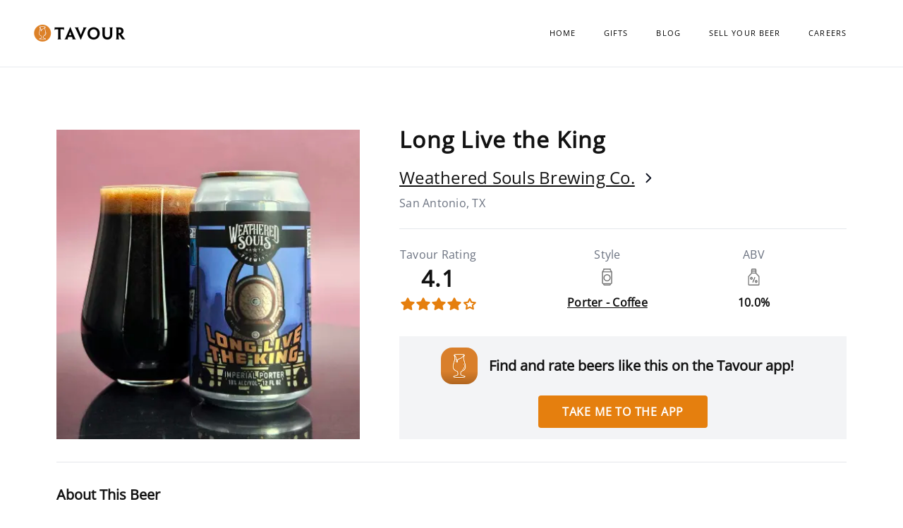

--- FILE ---
content_type: image/svg+xml
request_url: https://www.tavour.com/packs/media/images/Icon_Facebook-7a4683b5fa7f4ef054ecac3514c45cb9.svg
body_size: 289
content:
<svg xmlns="http://www.w3.org/2000/svg" width="12" height="13" fill="none" viewBox="0 0 12 13">
    <path fill="#fff" d="M11.168 0H.702c-.359 0-.65.321-.65.717v11.566c0 .396.291.717.65.717h5.634V7.966H4.802V6.004h1.534V4.555c0-1.678.928-2.591 2.283-2.591.65 0 1.208.052 1.37.076v1.755h-.94c-.736 0-.88.39-.88.96v1.251h1.758l-.228 1.966h-1.53V13h2.998c.36 0 .65-.32.65-.717V.717c0-.396-.29-.717-.65-.717z"/>
</svg>


--- FILE ---
content_type: image/svg+xml
request_url: https://www.tavour.com/packs/media/images/can_icon-9327946b21d4ed0262a0c72eb390fe61.svg
body_size: 842
content:
<svg xmlns="http://www.w3.org/2000/svg" width="25" height="24" fill="none" viewBox="0 0 25 24">
    <path fill="#757575" d="M12.501 8.018c-2.792 0-5.063 2.271-5.063 5.063s2.271 5.064 5.063 5.064 5.063-2.272 5.063-5.064c0-2.792-2.271-5.063-5.063-5.063zm0 8.72c-2.017 0-3.657-1.64-3.657-3.657 0-2.016 1.64-3.657 3.657-3.657 2.017 0 3.657 1.64 3.657 3.657 0 2.017-1.64 3.657-3.657 3.657z"/>
    <path fill="#757575" d="M19.662 4.381l-2.009-3.074c.206-.122.345-.347.345-.604 0-.388-.315-.703-.703-.703h-9.59C7.314 0 7 .315 7 .703c0 .257.139.482.345.604L5.337 4.381c-.075.115-.114.248-.114.385v15.247c0 .974.664 1.796 1.564 2.037l.695 1.234c.249.442.718.716 1.225.716h7.585c.507 0 .976-.274 1.225-.716l.695-1.234c.9-.24 1.564-1.063 1.564-2.038V4.766c0-.137-.04-.27-.114-.385zm-10.7-2.975h7.076l1.624 2.486H7.337l1.624-2.486zm7.33 21.188H8.707l-.265-.472h8.115l-.265.472zm2.078-2.582c0 .388-.316.704-.704.704H7.332c-.388 0-.703-.316-.703-.704V5.298H18.37v14.714z"/>
</svg>
